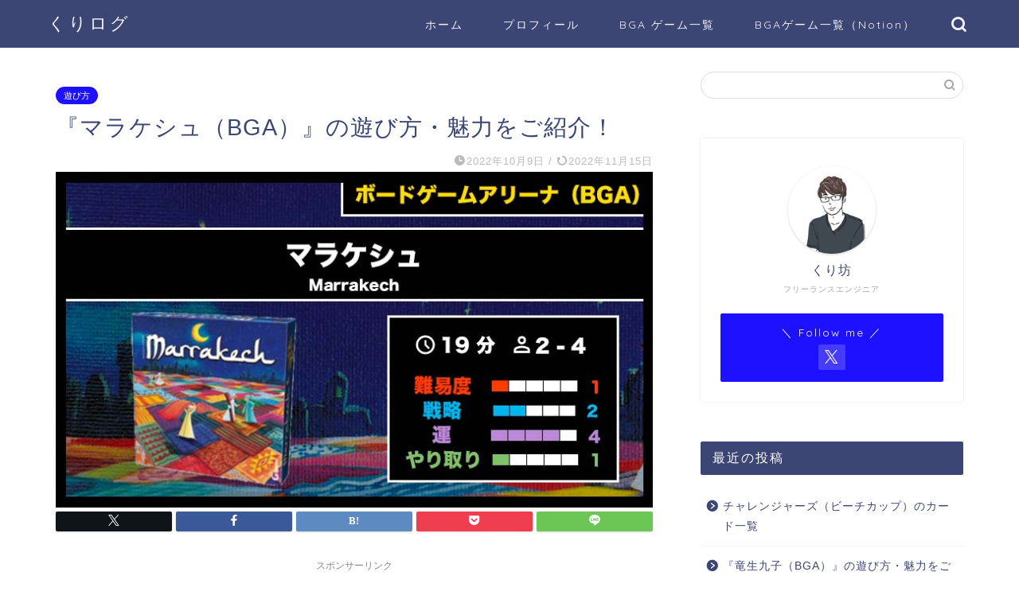

--- FILE ---
content_type: text/html; charset=utf-8
request_url: https://www.google.com/recaptcha/api2/aframe
body_size: 270
content:
<!DOCTYPE HTML><html><head><meta http-equiv="content-type" content="text/html; charset=UTF-8"></head><body><script nonce="BTZV43IjC44yLK3vjMzjuQ">/** Anti-fraud and anti-abuse applications only. See google.com/recaptcha */ try{var clients={'sodar':'https://pagead2.googlesyndication.com/pagead/sodar?'};window.addEventListener("message",function(a){try{if(a.source===window.parent){var b=JSON.parse(a.data);var c=clients[b['id']];if(c){var d=document.createElement('img');d.src=c+b['params']+'&rc='+(localStorage.getItem("rc::a")?sessionStorage.getItem("rc::b"):"");window.document.body.appendChild(d);sessionStorage.setItem("rc::e",parseInt(sessionStorage.getItem("rc::e")||0)+1);localStorage.setItem("rc::h",'1769399904350');}}}catch(b){}});window.parent.postMessage("_grecaptcha_ready", "*");}catch(b){}</script></body></html>

--- FILE ---
content_type: text/css
request_url: https://lecu1012.com/wp-content/themes/jin-child/style.css?ver=6.8.3
body_size: 1245
content:
/*
Template: jin
Theme Name: jin-child
Author: CrossPiece
Version: 1.00
*/

/*********************************
* タイムライン
*********************************/
.ptimeline-wrap{
  margin:0 auto 2rem;
}
.ptimeline-wrap .ptimeline{
  padding:0 !important;
  list-style:none !important;
}
.ptimeline-wrap .ptimeline-label {
  padding: 3px 0 0 2px;
  color: #aaa;
  font-size: 12px;
  font-weight: 500;
}
.ptimeline-wrap .ptimeline-title {
  font-size: 1.1em;
  font-weight: bold;
  line-height: 1.5;
  color:#00bfff;
}
.ptimeline-wrap .ptimeline-main {
  margin-top: 0.5em;
  padding: 0 0 1.5em;
  font-size: 0.9em;
  line-height: 1.8;
  border-bottom: dashed 1px #ddd;
  color:#555;
}
.ptimeline-wrap .ptimeline-main img{
display:block;
margin:1em auto;
}
.ptimeline-wrap .ptimeline-item {
  position: relative;
  padding: 0 0 1em 1.5em !important;
  margin-bottom:0 !important;
  border:none;
}
.ptimeline-wrap .ptimeline .ptimeline-item:before {
  content: "";
  width: 3px;
  background: #eee !important;
  display: block;
  position: absolute;
  top: 25px;
  bottom: -3px;
  left: 5px;
}
.ptimeline-wrap .ptimeline-item:last-child:before{
  content:none;
}
/*********************************
* タイムライン マーカー
*********************************/
.ptimeline-wrap .ptimeline-marker{
  display: block;
  position: absolute;
  content: "";
  top: 6px;
  left: 0;
  width: 14px;
  height: 14px;
  border-radius: 50%;
  border: solid 3px #00bfff;
}
.ptimeline-wrap .ptimeline-item:first-child .ptimeline-marker,.ptimeline-wrap .ptimeline-item:last-child .ptimeline-marker{
  background:#00bfff;
}
/*四角 */
.ptimeline-wrap .square .ptimeline-marker{
  border-radius: 0;
}
/* アイコン*/
.ptimeline-wrap .icon .ptimeline-item .ptimeline-marker{
  content:unset;
  border:none !important;
  background:none !important;
}
.ptimeline-wrap .icon .ptimeline-item .ptimeline-marker:before{
  font-family: "Font Awesome 5 Free";
  top: -1px;
  left: 0;
  position:absolute;
  font-weight:bold;
  font-size:16px;
  line-height:1;
  color:#00bfff;
}
.ptimeline-wrap .icon .ptimeline-item:first-child .ptimeline-marker,.ptimeline-wrap .icon .ptimeline-item:last-child .ptimeline-marker{
  background:none !important;
}
/* 画像*/
.ptimeline-wrap .tl-img .ptimeline-item .ptimeline-marker{
  content:unset;
  border:none !important;
  background:none !important;
}
.ptimeline-wrap .tl-img .ptimeline-item .ptimeline-marker:before {
  content:"";
  display:inline-block;
  background-image:url(ここに画像URL); /* 画像1番目*/
  background-size:contain;
  background-repeat:no-repeat;
  width:40px;
  height:40px;
  position: relative;
  top: -4px;
  left: -2px;
}
.ptimeline-wrap .tl-img li:nth-of-type(2) > .ptimeline-marker:before{
  background-image:url(ここに画像URL) !important; /* 画像2番目*/
}
.ptimeline-wrap .tl-img li:nth-of-type(3) > .ptimeline-marker:before{
  background-image:url(ここに画像URL) !important; /* 画像3番目*/
}
.ptimeline-wrap .tl-img li:nth-of-type(4) > .ptimeline-marker:before{
  background-image:url(ここに画像URL) !important; /* 画像4番目*/
}
.ptimeline-wrap .tl-img li:nth-of-type(5) > .ptimeline-marker:before{
  background-image:url(ここに画像URL) !important; /* 画像5番目*/
}
.ptimeline-wrap .tl-img .ptimeline-item {
  padding: 0 0 1em 3em !important;
}
.ptimeline-wrap .tl-img .ptimeline-item:before {
  top: 30px;
  left: 15px;
}
/*********************************
* タイムライン カラー
*********************************/
/* ピンク */
.ptimeline-wrap .pink .ptimeline-title{
  color:#f7bcbc !important; /* タイトル色 */
}
.ptimeline-wrap .pink .ptimeline-main{
  color:#555 !important; /* コンテンツ色 */
}
.ptimeline-wrap .pink .ptimeline-marker{
  border: solid 3px #f7bcbc !important; /* マーカー色 */
  color:#f7bcbc; /* アイコン色 */
}
.ptimeline-wrap .pink .ptimeline-item:first-child .ptimeline-marker,.ptimeline-wrap .pink .ptimeline-item:last-child .ptimeline-marker{
  background:#f7bcbc; /* マーカー色(最初と最後)*/
}
.ptimeline-wrap .pink .ptimeline-item .ptimeline-marker:before{
  color:#f7bcbc !important; /* アイコン色 */
}
/*イエロー*/
.ptimeline-wrap .yellow .ptimeline-title{
  color:#fdc44f !important; /* タイトル色 */
}
.ptimeline-wrap .yellow .ptimeline-main{
  color:#555 !important; /* コンテンツ色 */
}
.ptimeline-wrap .yellow .ptimeline-marker{
  border: solid 3px #fdc44f !important; /* マーカー色 */
  color:#fdc44f; /* アイコン色 */
}
.ptimeline-wrap .yellow .ptimeline-item:first-child .ptimeline-marker,.ptimeline-wrap .yellow .ptimeline-item:last-child .ptimeline-marker{
  background:#fdc44f; /* マーカー色(最初と最後)*/
}
.ptimeline-wrap .yellow .ptimeline-item .ptimeline-marker:before{
  color:#fdc44f !important; /* アイコン色 */
}
/*グリーン*/
.ptimeline-wrap .green .ptimeline-title{
  color:#2fcdb4 !important; /* タイトル色 */
}
.ptimeline-wrap .green .ptimeline-main{
  color:#555 !important; /* コンテンツ色 */
}
.ptimeline-wrap .green .ptimeline-marker{
  border: solid 3px #2fcdb4 !important; /* マーカー色 */
  color:#2fcdb4; /* アイコン色 */
}
.ptimeline-wrap .green .ptimeline-item:first-child .ptimeline-marker,.ptimeline-wrap .green .ptimeline-item:last-child .ptimeline-marker{
  background:#2fcdb4; /* マーカー色(最初と最後)*/
}
.ptimeline-wrap .green .ptimeline-item .ptimeline-marker:before{
  color:#2fcdb4 !important; /* アイコン色 */
}